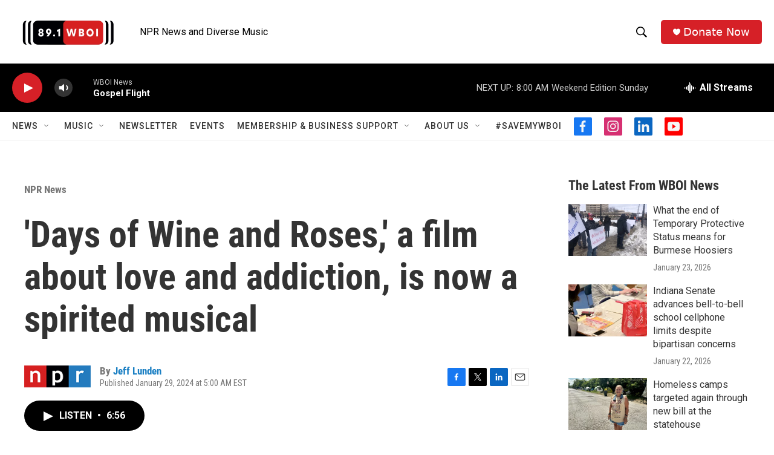

--- FILE ---
content_type: text/html; charset=utf-8
request_url: https://www.google.com/recaptcha/api2/aframe
body_size: 267
content:
<!DOCTYPE HTML><html><head><meta http-equiv="content-type" content="text/html; charset=UTF-8"></head><body><script nonce="HDL3pdL0VCbKlxhhjRvgag">/** Anti-fraud and anti-abuse applications only. See google.com/recaptcha */ try{var clients={'sodar':'https://pagead2.googlesyndication.com/pagead/sodar?'};window.addEventListener("message",function(a){try{if(a.source===window.parent){var b=JSON.parse(a.data);var c=clients[b['id']];if(c){var d=document.createElement('img');d.src=c+b['params']+'&rc='+(localStorage.getItem("rc::a")?sessionStorage.getItem("rc::b"):"");window.document.body.appendChild(d);sessionStorage.setItem("rc::e",parseInt(sessionStorage.getItem("rc::e")||0)+1);localStorage.setItem("rc::h",'1769334096813');}}}catch(b){}});window.parent.postMessage("_grecaptcha_ready", "*");}catch(b){}</script></body></html>